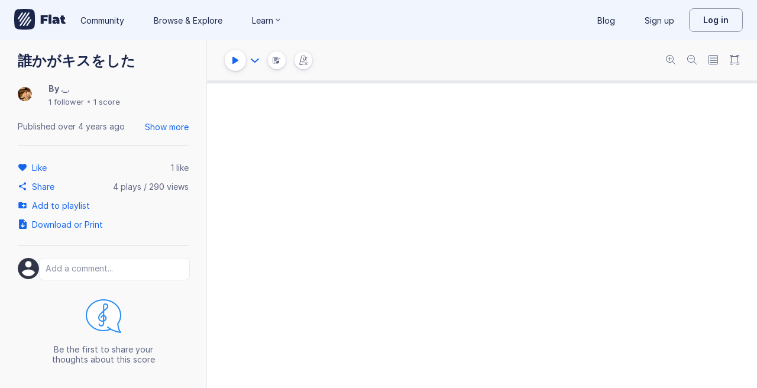

--- FILE ---
content_type: text/plain; charset=UTF-8
request_url: https://api-push.flat.io/socket.io/?access_token=undefined&EIO=4&transport=polling&t=xfat4afh
body_size: 104
content:
0{"sid":"bw_KyktZZB_f471rAA2P","upgrades":["websocket"],"pingInterval":25000,"pingTimeout":20000,"maxPayload":1000000}

--- FILE ---
content_type: text/javascript
request_url: https://prod.flat-cdn.com/js/manifest.flat.scoreViewer.afc6ac249a0bbc34ff78.min.js
body_size: 11628
content:
(()=>{try{(function(){var r=typeof window!="undefined"?window:typeof global!="undefined"?global:typeof globalThis!="undefined"?globalThis:typeof self!="undefined"?self:{},m=new r.Error().stack;m&&(r._sentryDebugIds=r._sentryDebugIds||{},r._sentryDebugIds[m]="247110df-1ef4-468c-9936-918d904986eb",r._sentryDebugIdIdentifier="sentry-dbid-247110df-1ef4-468c-9936-918d904986eb")})()}catch(r){}(function(){try{var r=typeof window!="undefined"?window:typeof global!="undefined"?global:typeof globalThis!="undefined"?globalThis:typeof self!="undefined"?self:{};r.SENTRY_RELEASE={id:"37.86.0"}}catch(m){}})();/*! Copyright (c) 2026 Tutteo Ltd. */(()=>{"use strict";var r={},m={};function a(n){var s=m[n];if(s!==void 0)return s.exports;var e=m[n]={id:n,exports:{}};return r[n].call(e.exports,e,e.exports,a),e.exports}a.m=r,(()=>{var n=[];a.O=(s,e,d,o)=>{if(e){o=o||0;for(var f=n.length;f>0&&n[f-1][2]>o;f--)n[f]=n[f-1];n[f]=[e,d,o];return}for(var i=1/0,f=0;f<n.length;f++){for(var[e,d,o]=n[f],j=!0,c=0;c<e.length;c++)(o&!1||i>=o)&&Object.keys(a.O).every(z=>a.O[z](e[c]))?e.splice(c--,1):(j=!1,o<i&&(i=o));if(j){n.splice(f--,1);var t=d();t!==void 0&&(s=t)}}return s}})(),a.n=n=>{var s=n&&n.__esModule?()=>n.default:()=>n;return a.d(s,{a:s}),s},(()=>{var n=Object.getPrototypeOf?e=>Object.getPrototypeOf(e):e=>e.__proto__,s;a.t=function(e,d){if(d&1&&(e=this(e)),d&8||typeof e=="object"&&e&&(d&4&&e.__esModule||d&16&&typeof e.then=="function"))return e;var o=Object.create(null);a.r(o);var f={};s=s||[null,n({}),n([]),n(n)];for(var i=d&2&&e;typeof i=="object"&&!~s.indexOf(i);i=n(i))Object.getOwnPropertyNames(i).forEach(j=>f[j]=()=>e[j]);return f.default=()=>e,a.d(o,f),o}})(),a.d=(n,s)=>{for(var e in s)a.o(s,e)&&!a.o(n,e)&&Object.defineProperty(n,e,{enumerable:!0,get:s[e]})},a.f={},a.e=n=>Promise.all(Object.keys(a.f).reduce((s,e)=>(a.f[e](n,s),s),[])),a.u=n=>n===8161?"i18n-dev-edu-json.05ef0bff28e34847c36e.min.js":n===5407?"instruments_da-min-json.1ba3211911bc9ce722a4.min.js":n===59371?"instruments_de-min-json.976b055a325cdeaaf9ad.min.js":n===57952?"instruments_es-min-json.f4fe047e39ae07273653.min.js":n===23505?"instruments_fi-min-json.b1afc3bf755c84591e76.min.js":n===13823?"instruments_fil-min-json.5931dcd10609407267ed.min.js":n===16591?"instruments_fr-CA-min-json.f23201cbe7a3c87c8b88.min.js":n===94808?"instruments_fr-min-json.3d0c5184f126182b59e5.min.js":n===36971?"instruments_hi-min-json.0bea3c0136e5f7cdf612.min.js":n===33857?"instruments_id-min-json.1abee084238daed28564.min.js":n===88273?"instruments_it-min-json.9225661d0138981593f5.min.js":n===36494?"instruments_ja-HIRA-min-json.b5006374cd1320be281e.min.js":n===26797?"instruments_ja-min-json.f88874308f8591141652.min.js":n===34926?"instruments_ko-min-json.0fdf076a54364782c226.min.js":n===97704?"instruments_ms-min-json.4b5f2ba4e11ad7507fef.min.js":n===50416?"instruments_nb-min-json.b507c4439ba395726691.min.js":n===82794?"instruments_nl-min-json.187307aa16aeec7f2453.min.js":n===47404?"instruments_pl-min-json.661ab7bd978e3891b857.min.js":n===85719?"instruments_pt-BR-min-json.d7f224d30ae2ea568e08.min.js":n===27012?"instruments_pt-min-json.e4828eac38840dc7d58d.min.js":n===43139?"instruments_ro-min-json.5729dbc2fda54a713403.min.js":n===39921?"instruments_ru-min-json.5de472a5ee04fcf3ce1e.min.js":n===80449?"instruments_sv-min-json.c64062d8cfe742a68494.min.js":n===24290?"instruments_tr-min-json.595731c29e06eaacfe9e.min.js":n===34064?"instruments_zh-HK-min-json.51a68adf49f393fa2945.min.js":n===26569?"instruments_zh-Hans-min-json.2e7d93dfdff341f6c4c5.min.js":n===82504?"instruments_zh-TW-min-json.957d338184edbc5d12bb.min.js":n===57686?""+n+".5a6c928bf4dfa04e1c0c.min.js":n===95593?""+n+".583f0500d4627025321a.min.js":n===7414?"7414.b0e78df2372a9a602ce6.min.js":n===7741?"7741.f9faee4717bfc1d7f3a9.min.js":n===1425?"1425.6bc76704a9fa6f074f07.min.js":n===99778?""+n+".6824e321b1ae341fc9a0.min.js":n===90585?""+n+".7a9a50b918901ea0fffe.min.js":n===30890?""+n+".4f004ea1001cd0e9b932.min.js":n===47536?""+n+".caa4124579798c50e39f.min.js":n===95883?""+n+".6757cb96d1626d3d1b44.min.js":n===88569?""+n+".7efe14067655775a221f.min.js":""+({155:"i18n-pt-site-json",777:"i18n-tr-site-json",1097:"i18n-nl-NL-edu-json",1244:"i18n-tr-TR-quizzes-json",1336:"smufl.leipzig",1353:"i18n-en-codeOfConduct-json",1431:"i18n-ja-notifications-json",1467:"i18n-ro-auth-json",1492:"i18n-ko-auth-json",1584:"i18n-ro-editor-json",1779:"i18n-pt-quizzes-json",2041:"i18n-ja-HIRA-flat-json",2115:"i18n-ru-notifications-json",2906:"i18n-da-site-json",2965:"i18n-pt-android-json",3048:"i18n-sv-site-json",3075:"i18n-ja-HIRA-android-json",3185:"i18n-de-codeOfConduct-json",3782:"dialog-embed-basic",4122:"i18n-tr-TR-flat-json",4742:"i18n-fr-FR-site-json",4815:"i18n-nl-android-json",4825:"i18n-fi-msteams-json",4860:"smufl.finaleMaestro",4887:"i18n-it-edu-json",4975:"i18n-it-IT-edu-json",5149:"i18n-es-android-json",5400:"adagio.svg",6397:"i18n-ja-JP-quizzes-json",6491:"i18n-es-quizzes-json",6862:"i18n-pt-BR-android-json",6995:"i18n-zh-Hans-codeOfConduct-json",7316:"i18n-zh-Hans-android-json",7323:"i18n-tr-editor-json",7347:"i18n-ja-JP-editor-json",7557:"i18n-en-edu-json",7611:"i18n-fr-FR-auth-json",8905:"i18n-zh-Hans-auth-json",9355:"i18n-ko-editor-json",10455:"i18n-fr-site-json",11477:"i18n-ro-edu-json",11567:"i18n-nl-NL-auth-json",11594:"i18n-fil-site-json",12076:"i18n-ko-codeOfConduct-json",12246:"i18n-ru-RU-editor-json",12699:"i18n-es-ES-msteams-json",12773:"i18n-id-msteams-json",12785:"i18n-es-ES-codeOfConduct-json",13025:"i18n-pt-editor-json",13043:"i18n-de-auth-json",13122:"i18n-sv-quizzes-json",13343:"i18n-pl-flat-json",13369:"adagio.midi",13374:"i18n-es-ES-site-json",13406:"smufl.LELAND",13421:"i18n-pt-BR-edu-json",13583:"i18n-id-notifications-json",13698:"i18n-pl-auth-json",14219:"i18n-ru-edu-json",14592:"i18n-dev-quizzes-json",15044:"i18n-zh-notifications-json",15194:"i18n-fi-editor-json",15341:"i18n-de-edu-json",15383:"i18n-en-GB-msteams-json",15707:"i18n-de-msteams-json",16114:"i18n-es-auth-json",16282:"i18n-fr-FR-flat-json",16661:"i18n-ja-HIRA-site-json",16870:"i18n-pt-codeOfConduct-json",17291:"i18n-fi-notifications-json",17734:"i18n-tr-TR-android-json",17867:"i18n-ms-site-json",18018:"i18n-zh-Hans-quizzes-json",18211:"i18n-ro-msteams-json",18237:"i18n-ja-msteams-json",18485:"i18n-nl-quizzes-json",18498:"i18n-fil-android-json",18508:"i18n-zh-codeOfConduct-json",18819:"i18n-ms-quizzes-json",18949:"i18n-ms-android-json",19077:"i18n-zh-TW-android-json",19130:"i18n-ro-flat-json",19141:"i18n-fil-notifications-json",19333:"i18n-en-US-quizzes-json",19413:"i18n-en-US-flat-json",19788:"i18n-ja-JP-auth-json",19861:"i18n-tr-TR-edu-json",20071:"i18n-id-edu-json",20356:"i18n-ja-JP-codeOfConduct-json",20537:"i18n-fr-FR-codeOfConduct-json",20790:"i18n-nl-NL-flat-json",20866:"i18n-it-quizzes-json",21219:"i18n-nb-flat-json",21351:"i18n-it-IT-notifications-json",21758:"i18n-nb-auth-json",22131:"i18n-es-site-json",22181:"i18n-tr-quizzes-json",22313:"i18n-zh-HK-editor-json",22612:"i18n-fr-CA-editor-json",23097:"i18n-hi-codeOfConduct-json",23156:"i18n-tr-notifications-json",23181:"i18n-fr-editor-json",23308:"i18n-zh-Hans-flat-json",23318:"i18n-ro-RO-editor-json",23661:"i18n-dev-codeOfConduct-json",23709:"i18n-en-GB-notifications-json",24001:"i18n-ro-notifications-json",24312:"i18n-id-site-json",24540:"i18n-ro-RO-android-json",24564:"i18n-da-editor-json",24942:"smufl.finaleJazz",25051:"i18n-fr-flat-json",25104:"i18n-pl-PL-quizzes-json",25194:"i18n-it-IT-quizzes-json",25257:"i18n-es-editor-json",25351:"countries",25966:"smufl.SEBASTIAN",26052:"i18n-pt-BR-quizzes-json",26198:"i18n-fil-flat-json",26490:"i18n-zh-TW-notifications-json",27394:"i18n-es-AR-notifications-json",29044:"i18n-zh-auth-json",29048:"i18n-ko-edu-json",29193:"smufl.GOOTVILLE",29426:"i18n-de-flat-json",29653:"i18n-nl-NL-codeOfConduct-json",29878:"i18n-en-android-json",30415:"i18n-nl-NL-msteams-json",30492:"i18n-ro-quizzes-json",30687:"i18n-zh-Hans-notifications-json",30814:"i18n-zh-HK-codeOfConduct-json",31319:"i18n-ja-JP-android-json",31356:"i18n-ru-RU-android-json",31509:"i18n-da-notifications-json",31563:"i18n-ro-RO-codeOfConduct-json",31655:"i18n-ja-HIRA-editor-json",31661:"i18n-es-AR-android-json",32070:"i18n-hi-site-json",32209:"i18n-en-notifications-json",32234:"i18n-dev-android-json",32557:"i18n-es-ES-edu-json",32676:"i18n-nl-notifications-json",33180:"i18n-pl-PL-editor-json",33274:"i18n-fr-CA-site-json",33327:"i18n-fil-auth-json",33689:"i18n-nl-site-json",33732:"i18n-tr-auth-json",34404:"i18n-ru-RU-flat-json",34859:"i18n-zh-editor-json",34939:"i18n-hi-auth-json",35128:"i18n-ms-msteams-json",35221:"i18n-it-msteams-json",35732:"i18n-ja-flat-json",35955:"i18n-pt-BR-auth-json",36127:"i18n-tr-android-json",36140:"i18n-nl-codeOfConduct-json",36144:"i18n-ja-HIRA-notifications-json",36368:"i18n-tr-TR-editor-json",36605:"i18n-pl-PL-notifications-json",36613:"i18n-da-codeOfConduct-json",37188:"i18n-id-android-json",37209:"i18n-zh-site-json",37538:"i18n-zh-TW-edu-json",37752:"i18n-nl-NL-quizzes-json",37777:"i18n-ja-auth-json",37792:"i18n-ru-RU-site-json",38109:"i18n-zh-HK-android-json",38157:"i18n-ro-RO-msteams-json",38181:"i18n-fr-CA-codeOfConduct-json",38624:"i18n-ru-android-json",38639:"i18n-nb-quizzes-json",38725:"i18n-zh-flat-json",39449:"i18n-pl-editor-json",39703:"i18n-pt-flat-json",39720:"i18n-fr-CA-quizzes-json",39811:"i18n-id-codeOfConduct-json",40014:"i18n-nb-notifications-json",40223:"i18n-fr-CA-msteams-json",40230:"i18n-da-flat-json",40912:"i18n-ja-HIRA-auth-json",41649:"i18n-en-GB-edu-json",41726:"i18n-en-GB-flat-json",41828:"adagio.json",41849:"i18n-es-AR-editor-json",41876:"i18n-nl-auth-json",42143:"i18n-da-msteams-json",42447:"i18n-zh-HK-flat-json",42477:"i18n-dev-notifications-json",42521:"i18n-da-edu-json",42802:"i18n-en-GB-site-json",43017:"i18n-en-US-site-json",43045:"i18n-fi-auth-json",43095:"smufl.finaleEngraver",43156:"i18n-sv-android-json",43381:"i18n-fr-FR-edu-json",43570:"i18n-pt-BR-flat-json",43610:"i18n-hi-flat-json",44085:"i18n-ko-quizzes-json",44795:"adagio.mxl",46194:"i18n-da-android-json",46690:"i18n-pl-notifications-json",46982:"i18n-ro-android-json",47272:"i18n-it-site-json",47523:"i18n-pl-site-json",47798:"i18n-nb-edu-json",47818:"i18n-ja-HIRA-msteams-json",47863:"i18n-pl-PL-msteams-json",48516:"i18n-it-IT-flat-json",48520:"i18n-zh-Hans-site-json",48694:"i18n-ms-codeOfConduct-json",49355:"i18n-it-IT-codeOfConduct-json",49924:"i18n-nl-NL-editor-json",49945:"i18n-tr-TR-codeOfConduct-json",50023:"i18n-zh-TW-flat-json",50061:"i18n-pl-android-json",50136:"i18n-pt-BR-editor-json",50293:"i18n-zh-Hans-msteams-json",50545:"i18n-zh-TW-editor-json",51273:"i18n-pt-BR-notifications-json",51308:"i18n-sv-flat-json",51454:"i18n-es-codeOfConduct-json",51557:"i18n-nl-flat-json",52439:"i18n-sv-edu-json",52498:"i18n-id-quizzes-json",52542:"i18n-ru-quizzes-json",52684:"i18n-en-quizzes-json",52809:"i18n-fil-edu-json",53137:"i18n-pl-PL-edu-json",53278:"i18n-de-site-json",53595:"i18n-en-US-editor-json",53610:"i18n-ms-auth-json",53864:"i18n-da-quizzes-json",54634:"i18n-pt-notifications-json",55033:"i18n-ro-codeOfConduct-json",55214:"i18n-ja-JP-msteams-json",55312:"i18n-pl-msteams-json",55903:"i18n-da-auth-json",55935:"i18n-ru-codeOfConduct-json",56326:"i18n-ja-editor-json",56522:"i18n-ru-RU-quizzes-json",56787:"i18n-es-ES-auth-json",57436:"i18n-ru-site-json",57827:"i18n-fr-FR-msteams-json",57878:"i18n-en-site-json",58325:"i18n-sv-msteams-json",58639:"i18n-ru-RU-edu-json",58728:"i18n-tr-edu-json",58766:"i18n-pl-codeOfConduct-json",59589:"i18n-ko-flat-json",59827:"i18n-sv-codeOfConduct-json",60023:"i18n-en-GB-auth-json",60127:"i18n-fr-CA-auth-json",60343:"i18n-fi-codeOfConduct-json",60421:"i18n-nl-NL-notifications-json",60455:"smufl.petaluma",60694:"i18n-fr-notifications-json",61030:"i18n-fr-CA-flat-json",61443:"i18n-fi-edu-json",62255:"i18n-ro-RO-edu-json",62304:"i18n-zh-HK-msteams-json",62760:"i18n-ru-flat-json",62777:"i18n-fr-CA-edu-json",62811:"i18n-ja-codeOfConduct-json",63853:"i18n-ru-auth-json",63854:"i18n-zh-Hans-editor-json",64341:"i18n-hi-edu-json",64617:"i18n-de-notifications-json",65126:"i18n-ro-site-json",65314:"i18n-nl-NL-android-json",65511:"i18n-ms-flat-json",65540:"i18n-ja-HIRA-edu-json",65792:"dialog-upgrade",65845:"i18n-fr-CA-notifications-json",66470:"i18n-tr-TR-site-json",66778:"i18n-ms-notifications-json",67002:"i18n-en-GB-android-json",67012:"i18n-ro-RO-flat-json",67471:"i18n-es-flat-json",68105:"i18n-sv-auth-json",68257:"i18n-it-IT-auth-json",68473:"musicxml-export-worker",68484:"i18n-es-ES-quizzes-json",68545:"i18n-ru-RU-auth-json",68817:"i18n-ms-editor-json",69274:"i18n-fr-codeOfConduct-json",69660:"i18n-id-flat-json",69852:"i18n-tr-codeOfConduct-json",70186:"i18n-ro-RO-quizzes-json",70401:"i18n-ro-RO-auth-json",70630:"i18n-fi-quizzes-json",70915:"i18n-hi-msteams-json",71034:"i18n-es-AR-edu-json",71050:"i18n-zh-TW-auth-json",71492:"i18n-de-quizzes-json",71819:"i18n-ru-RU-codeOfConduct-json",71895:"smufl.finaleAsh",72611:"i18n-tr-TR-msteams-json",73047:"i18n-fr-quizzes-json",73170:"i18n-es-ES-flat-json",73478:"i18n-fr-FR-android-json",73886:"i18n-pl-PL-flat-json",73976:"i18n-de-editor-json",74217:"i18n-es-ES-notifications-json",74272:"i18n-it-IT-site-json",74367:"i18n-sv-notifications-json",74895:"i18n-ko-android-json",74921:"i18n-ja-HIRA-quizzes-json",74962:"i18n-pl-PL-site-json",75176:"i18n-pt-msteams-json",75338:"i18n-zh-HK-edu-json",75455:"i18n-nb-site-json",75720:"smufl.finaleBroadway",76290:"i18n-dev-site-json",76416:"i18n-ro-RO-site-json",76508:"i18n-fr-FR-quizzes-json",76671:"i18n-it-notifications-json",76684:"i18n-ja-android-json",76813:"i18n-it-IT-msteams-json",76905:"i18n-it-auth-json",77084:"i18n-en-GB-editor-json",77210:"i18n-pt-auth-json",77294:"i18n-sv-editor-json",77746:"i18n-pt-edu-json",77778:"i18n-ru-editor-json",78018:"i18n-es-AR-auth-json",78203:"i18n-zh-HK-quizzes-json",78334:"i18n-pt-BR-site-json",78552:"i18n-es-ES-editor-json",78697:"i18n-fr-android-json",78814:"i18n-id-editor-json",79222:"i18n-ko-msteams-json",79322:"i18n-pl-edu-json",79453:"i18n-en-GB-codeOfConduct-json",79506:"i18n-es-notifications-json",79548:"i18n-it-IT-android-json",79830:"i18n-zh-msteams-json",80024:"i18n-zh-TW-msteams-json",80037:"i18n-nb-editor-json",80196:"i18n-nb-msteams-json",80490:"i18n-es-edu-json",80628:"i18n-en-US-notifications-json",80642:"i18n-ms-edu-json",80801:"i18n-fr-FR-notifications-json",81028:"i18n-fil-editor-json",81859:"i18n-zh-TW-quizzes-json",82502:"i18n-tr-msteams-json",83027:"i18n-it-codeOfConduct-json",83361:"i18n-hi-notifications-json",83599:"i18n-fil-msteams-json",84328:"i18n-en-US-edu-json",84815:"i18n-zh-android-json",84939:"i18n-nl-editor-json",85422:"i18n-fr-edu-json",85823:"i18n-ja-edu-json",86418:"i18n-zh-HK-auth-json",86459:"i18n-tr-TR-auth-json",86547:"i18n-en-msteams-json",86566:"i18n-hi-android-json",86678:"i18n-zh-TW-codeOfConduct-json",86682:"i18n-ja-quizzes-json",87207:"i18n-ro-RO-notifications-json",87218:"i18n-zh-HK-notifications-json",87730:"i18n-fr-CA-android-json",88163:"i18n-es-AR-site-json",88373:"i18n-fil-codeOfConduct-json",88652:"i18n-it-flat-json",88718:"i18n-es-AR-codeOfConduct-json",88948:"i18n-fi-site-json",89373:"i18n-ja-JP-flat-json",89428:"i18n-it-android-json",89456:"i18n-ja-HIRA-codeOfConduct-json",89596:"i18n-hi-quizzes-json",89649:"i18n-pt-BR-codeOfConduct-json",89710:"i18n-es-ES-android-json",89771:"i18n-pl-quizzes-json",89834:"i18n-nl-NL-site-json",90155:"i18n-zh-TW-site-json",90556:"i18n-en-US-codeOfConduct-json",90638:"i18n-ru-msteams-json",90756:"i18n-ko-notifications-json",90936:"i18n-fil-quizzes-json",91277:"i18n-ru-RU-msteams-json",91398:"i18n-en-US-msteams-json",91704:"i18n-nl-edu-json",92183:"i18n-pl-PL-auth-json",92249:"i18n-ko-site-json",92349:"i18n-pl-PL-codeOfConduct-json",92503:"adagio.png",92624:"i18n-en-GB-quizzes-json",92718:"i18n-de-android-json",93973:"i18n-tr-flat-json",93993:"tooltips-manager",94251:"i18n-es-AR-quizzes-json",95088:"i18n-ja-site-json",95126:"i18n-it-IT-editor-json",95157:"i18n-default-msteams-json",95664:"i18n-hi-editor-json",96056:"i18n-zh-edu-json",96511:"i18n-es-AR-flat-json",96688:"i18n-fr-FR-editor-json",96883:"i18n-zh-HK-site-json",97020:"i18n-fr-msteams-json",97153:"i18n-nb-android-json",97585:"i18n-ja-JP-site-json",97604:"smufl.finaleLegacy",97646:"i18n-it-editor-json",97954:"i18n-nb-codeOfConduct-json",98267:"i18n-pt-BR-msteams-json",98320:"i18n-es-AR-msteams-json",98340:"i18n-en-US-auth-json",98485:"i18n-zh-quizzes-json",98911:"i18n-en-US-android-json",98944:"i18n-fi-flat-json",98967:"i18n-zh-Hans-edu-json",99289:"i18n-id-auth-json",99478:"i18n-fr-auth-json",99482:"i18n-pl-PL-android-json",99656:"i18n-fi-android-json",99830:"i18n-nl-msteams-json"}[n]||n)+"."+{155:"2b666eeeee6f49274429",298:"b1f7e8dfc399c715e372",777:"3453029f80f721f34b58",1097:"546ebcd85c0e63b759ae",1210:"1bf3d8450a6449674366",1244:"1f0a02ade72d11a87b18",1336:"700b8d819e7a12dfeae1",1353:"8b24ad3b7a490e5167d9",1367:"bae660ba48baa4fcee99",1431:"1e935bdfcbadefe2770d",1467:"393579227a7279528e1d",1492:"3f8adf5628784310cadb",1584:"203031d81b1eda3ef3c7",1691:"4729eb2c6f9aa6e9f550",1779:"8f514a7ab7c60dcf3897",2041:"fe3d2a66e2d896ecfd65",2043:"3e3b5264bf2f7c310f67",2115:"20058227f9a8e2590d21",2906:"fb52f071b624fb7d0fd5",2965:"f3f36cffa529474e04d3",3048:"a6bb4b7c21a78796d7d0",3075:"e22f19ce4e2ca26fcf48",3185:"a8f8e665fd92e655fcc0",3543:"c470b3edcc6efb850f72",3782:"ed41c12b13d397dccf98",4122:"6bcb16fd7733c020f0d1",4205:"a8773d3d0121d68331f9",4742:"1ac0eef86bcfabaabbc3",4815:"17ceb1873029a49565dc",4825:"066f58fab8adec53cf46",4860:"bb40c0ec6ef83a18a0a5",4887:"11ac72c3bf2abddfb3e3",4975:"d117a8eac4be2416fb3e",5149:"9a1a53d0e604afd158fe",5400:"1ba9edbcd037c060f6b0",5843:"65d75006269d1a84a08e",6397:"c72d9bc08823dd553a36",6491:"26acdff32569d5aa9085",6862:"c313677d594b4787b724",6995:"cc2b31f8d31718c9decf",7316:"e54062bf177a9306caba",7323:"6584aeac73d92686eb56",7347:"0065bfffee9e390295d7",7557:"ab3442f1f1819304f81f",7611:"52f9f193ede1e46b1ff3",8905:"18962ca52351485243a3",9355:"de9b30a69993ef66abd4",10455:"0045b9a55b7f9c194b60",10507:"ef4bf923c9c535dca761",11477:"0c4b949255384678f214",11567:"8d935c59507a966a7904",11594:"295fc5c873297a353821",12076:"0a1dfa2168fc089641db",12246:"b98ede4abcc4894c5e41",12699:"a53e5de2971f69bbfd96",12773:"fc3635427a1df21e9839",12785:"9d6c62f1adb169dcc195",13025:"2b481e5be7bf8bb5ec7c",13043:"8bc3faf90b43739fae2c",13122:"77ce68d947637d666a2f",13343:"a65927c0e6c755ced14e",13369:"31aeddabb467b52f9758",13374:"0de94879975216a72bb9",13406:"b93250b2ffbb1514196d",13421:"246159c652b861b2e863",13583:"c7038bae1973e5123e90",13698:"3fd5a56a71b12168c628",14219:"6408a761edcab37b427c",14592:"3315c6d28690ed25a6c0",15044:"251ba47cd215e0447a82",15194:"7f6be01d1256aa438dac",15341:"598fa1ff3c3b5c682627",15383:"a945fecb612350c411a8",15707:"f27ea7f0cbe474df8d6e",15938:"aae7705fd605492a6594",16114:"3465bf8d8bea1d35848b",16282:"b6d89945b68deaa36243",16661:"0764a47f2216e59a6255",16870:"4ebe176613979eeea769",17291:"39a5c5e845a5fbb9ad5b",17734:"0bf222fcd36636b598f7",17867:"9c42f69e4feef3903760",18018:"7c6dbb88670f2ee596b5",18211:"36e5de7d2bd77ce4b0c5",18237:"e76634aa5630ab2e0ff2",18485:"a8e41fb3b43614646427",18498:"e0dc9f8ca6e544a3dd1b",18508:"3901e40a755555a84ab9",18819:"1febcef774adef5e5cf4",18949:"c8d4a8b8d076eff7dbfe",19077:"311bbf08c908276ebb3d",19130:"7792343c7a74fd0c49ec",19141:"0b71e4daea19a3947e4e",19333:"875a72e546cbfd26ad65",19413:"07b5c77ee24e13fe5af7",19788:"ad4ca3eb7f1e56d164fc",19861:"86ad028d34410104c173",20071:"0706b47382a26d6af51b",20356:"ef30e92aa87221fb8ea4",20537:"cd24c1decf89fb04b0cf",20790:"b215f06743e2b2430e14",20866:"abd9c3f6dc50fa665e9d",21219:"39f6ccfa097996a42c6a",21351:"1f2077acbbce9363186b",21758:"ba7c25cc0c9528fbd955",22131:"bd16b52755e36d131f5d",22181:"a8e11fa1aaf6acde4a2b",22313:"dcad2441623dff2edcd1",22328:"28a41a41e19c3f6ff188",22612:"04025c791d44931c66e4",22828:"718b5e3b1a2ec1a73a85",23097:"e11f1dd3a1c92ec8e714",23156:"d41b4dc2fb720cadf3ad",23181:"94cc9ae27e74b1e4babb",23308:"b32da89e773e4bd1adc2",23318:"d0de2f9741e536c8e96b",23661:"e4dfc46b0e1fad927773",23709:"50f5c84bb7cf7dc3aaa7",24001:"c10c3d51c0fee335263a",24244:"a0e79e35e2d451d7dace",24312:"2b00d3d90946cba3703a",24540:"d78d060171380e5565d9",24564:"b62c35d1ddd678485e99",24942:"b59315665fc1202ba599",25051:"38c7ca1e779ed35eab5e",25104:"822c0f21a97f093c952e",25194:"ad6e73712fdf3d320943",25257:"6c5cbe3b72fd9db4ba43",25351:"c017af9936b62fa6c239",25966:"0c3497491cd7ece31ed9",26052:"e04aa99a310e3774cbaa",26198:"8d37f99cc638ce7db9dc",26490:"8c912150db4dd57d6f46",27394:"93d13b54ddd286910d5e",29044:"e20fc3f3ec6367441bfc",29048:"f65dce3eec43a9eff7cd",29193:"ff253273c71963662ff1",29426:"dfb001e5fed0a942f024",29653:"d149d3f0275422362bb8",29878:"4fe9ee500efa76901e47",30415:"f7c3b2529e6da68a2404",30492:"702b69a07c0959419aaa",30687:"72a888c2cafabb3b11c7",30814:"73c81066a1c7546fbe98",31319:"671c67d3804fa73b1707",31356:"29f6dfe96d0ef5281f3e",31509:"07908b3b372af59e824c",31563:"47f679f32bad7ef922e3",31655:"814f5691b61c3a2aa709",31661:"b89e1f22a4cddbae7c3c",31842:"20312d708036be126686",32070:"926335d16cff0e969793",32209:"f711e8a6612b1d1c2464",32234:"f5c6efe6e6c92f3b24cd",32557:"7242365580bb779bdef8",32676:"49f464631e71841e4cbc",33180:"345e846af18f9b66bf71",33274:"e70d4a26a9058a255a1e",33327:"aeaf6eb34ed01738ea53",33689:"a3d2244cfa526505f424",33732:"15af38e5d494f189b2e0",34404:"5df0ceeee2d582f52403",34859:"4e6ba131138321f47ca6",34939:"11641a8226de261de9c6",35128:"33eeb88ffa9ded1a3611",35221:"4b995a1a788652506f8b",35732:"df01ea76fc4ff25259cc",35955:"e565f1aa68e8898af566",36127:"ee958f94a6cec61fc3cb",36140:"c933e2238903d77c8dab",36144:"aa006403b3f6cbd17a0d",36368:"dc2832249bd12cb19322",36605:"16be9d816e198899b694",36613:"6c63bb8b882a1437b8f8",37188:"fc32e95ed957e9ef4622",37209:"2f305200ad97eb289678",37538:"c2ba8e6ac3971f4870b4",37649:"b027608cee4f78f89d39",37742:"3858afb74b3a0213cddd",37752:"ed6b46e7b0533bb82e1d",37777:"200b37ca6b2998af4ca8",37792:"678b4c3a70300cbd39b0",38109:"8a6df8a8abf46508c1f4",38157:"5d61fdbf91f377e9f3b3",38181:"f7c0b53852e9d5565d5e",38624:"2269065db2bbfb0ad80f",38639:"5c8f3f01b50dee0347b5",38725:"3653ad3694383bf0e522",39449:"26b798bb026f42a346dc",39703:"2cc7a44daa1981d4ff72",39720:"7c1449cfc6da7bfcb8bc",39811:"b4909ad22cff6b0e1256",40014:"566e368f4734d5c57562",40223:"217674131dcdbbb40b28",40230:"8a7641bd436ea3714562",40912:"bbf3069f530c92a66b5c",41649:"70e6df58b2628ac55b4c",41726:"11330ea20dc3071d77e0",41828:"318dc8c99c271a04a045",41849:"fd719ffe0e454c055c51",41876:"f559e91c8711d039b240",42143:"cfa9d69d9714060e1d90",42447:"a914e2d23bdb2f860753",42477:"dd64d2bec64e2ff8ee40",42521:"80d3a0658abbfd343dc4",42802:"def71d81c7af044c9a3c",43017:"096b98f998657447031e",43045:"a0f1ed775826fbda86e7",43091:"624bbe6f230543fe4195",43095:"a5bfff657790675a2dd3",43156:"49bfa8ec93c3205b4c80",43381:"58dc4897ef186565d9fd",43570:"4b1cdf120e949c631330",43610:"df31d70b9d370bab9e80",44085:"ddc21d44836f144f2a93",44795:"cbf4af518a5b67293828",45413:"27689c8047f6a7be9177",46194:"0e8305cd337ae94798cc",46690:"ef335a37fd6f5e369b42",46982:"c282ea738a0f49996300",47272:"cee39b5676b27f327d09",47523:"b1a15060d5bc3f5ac2ee",47798:"d4de879b199cd86841cc",47818:"f30223df4f1c354aa5ce",47863:"3f6bf3c20e54f414bca5",48516:"6ece0028eb2e066fa38a",48520:"f6b72a473378a7462225",48694:"1c24f2e1d575ea6efa9f",49355:"fb1092b10cab476881cd",49924:"e82046938a431ba8abed",49945:"b64d4f9caad85f00dec3",50023:"1aefe3f85f876f231fba",50061:"6f57618a7b78b2ed446a",50136:"f177c5694ac2910b4001",50293:"b39105dc9f5947055a6b",50545:"8a0c31dd9b1de119cf08",51273:"79676032ccf03e131df4",51308:"3dd555016dfdc7dd9e06",51454:"d0d637aeff37bed4eede",51557:"f655d27c7bae05a482f6",52278:"7451d0b7a41366ed77b3",52439:"a30dea28a1cc7d17dc36",52498:"3c76cd5d0feff208dfb1",52542:"14027ee02903680fbb2f",52684:"c24cb0a1c531ceb17d2b",52809:"f401df474482a293514d",53137:"8dc58095d4306a9207cb",53278:"c89ebe7689c8385d3a56",53562:"878041146f4a9b9f2352",53595:"ffd687054ddaaad5f9c1",53610:"a374e0592bc249d241b4",53804:"af1e92dd1c552234d18e",53864:"1bebf36f58edad4de026",54634:"ab62b9fa52c20897625e",55033:"4d57ed0c15244f18ab93",55214:"7dfc6e8b4c98fa5d33be",55312:"9a64fc66bfa8bfe72335",55903:"04b1a7828c50d4a988f4",55935:"329b810e650b64b9f79d",56326:"c3d9f2c9435d4dd13edf",56522:"ba956a126685af6d2c41",56787:"27bce5982bebfce637d2",57436:"908c56b70379939cc07f",57827:"96cf5554fdc95b7d508e",57878:"239adcc1bf4026523699",58325:"61903c30000c6a740e54",58639:"a3a43ca07c5620c4c7a1",58728:"0f926d035a923dc4f65e",58766:"8459df1c974037aaeacb",59589:"91976c10a0ddee50958a",59827:"7fc0d5c1a651e1ccc17e",59969:"0d8a9d4880d65c55c7bb",60023:"1e09099db5ea37ea3068",60127:"4863bae23c2607e6eea7",60343:"e2e94cd1d5e2808e4baf",60421:"e9045009d418ec14e6a5",60455:"4b52b7a4694a083dc6a3",60694:"33d7688a7633d27f4b06",61030:"6325561029b40cf6fb72",61119:"b4fcba03f92e60631c1b",61443:"f1e5e2a9766ee2025b06",62255:"dbc22dcdc7009ed06a53",62304:"eb3b31df558a55e08f78",62760:"1c6b097992edd537d23e",62777:"ddc69a5e54914ce808d0",62811:"0d8a2bfbb1da37a4c9e7",63072:"cb5e0b9da0f4b60b5cda",63853:"2c3da74a891483c598d2",63854:"935f002c0994390a83d5",64341:"06729fa3825d014065f0",64617:"656d0ebf073c2fb4d853",65126:"6afe8a0e7bd2c842a25d",65314:"8f202bf539f070589a4d",65511:"89dea83b7f910e07f0f2",65540:"1c6d032784477116107a",65638:"5465c1d6b15f24b2734a",65792:"5c820457ccd6a5f0214d",65845:"df059a98aa2071508808",66470:"e3cb6cdb4479fe4188d8",66778:"a6ac8c86c60a88c3a696",66857:"ab60db88ed8b85e818b1",67002:"6fd2ab14266d9acdf5df",67012:"cd8bb15374e31d529297",67385:"2210088d83958d6c4791",67471:"4a9be80c83a09a4b76f9",68105:"5c8e7868e5f1f5bfb99c",68257:"c325c224eda2d4a06a02",68473:"598f038cfb6c7138418d",68484:"4166d5aa81aef7115f0e",68545:"200905935204ab88fffd",68817:"05e9802f56017a60066b",68856:"edc2505787cb303ff786",69274:"9de25053f7d056dc6735",69660:"a0ee1ecc6777c59285e4",69852:"ebd4b87d4ef8a86c69d7",70186:"8d6f558979c5782f6bc6",70401:"dc03659e300379989e4a",70630:"b5f7ba16ec3d48e9affc",70915:"1da193d023df7b86d5c9",71034:"88d5be70a633b6e13726",71050:"5c299eaf4da6a586a4e7",71492:"a459078558113f4199d7",71819:"83dac4b1935c4faea72e",71895:"6b60f16c223805cb9222",72353:"39e439ca63d337725a05",72611:"f5802bcb48985bef7f73",73047:"b156520b7a072fa86a18",73170:"a819f2b838e5f3558dc9",73478:"cf5068439198039a7e20",73886:"88afa5a81b448ea70890",73976:"6e330124d1521fdae52d",74217:"a2392521179a3f528c6c",74272:"8f37199daa724f8dad53",74367:"91aff822ce1f4d9f1bba",74524:"a25d6c5cf30fb9a0b296",74895:"3b787350b114c518d75c",74921:"fdb6d87be43268f91bd4",74962:"8df03154cd0689fbc176",75176:"010d3e7517a084b1cc37",75338:"33fddc06e60568b3e24b",75455:"ccf1204b3fc993417f01",75720:"e1a4a13057b91f799d58",76290:"b76def5c6422a5e59b9c",76416:"8cd6070fa1a99df22baa",76508:"69d6372d46023d277790",76671:"9115b5d50e7c654cc89e",76684:"7ee221c9af28621706f9",76813:"4a243aef1b02f41d536b",76905:"d9ee819431eca0a87259",77084:"986243c432f6dafa8255",77210:"c3998a902e68339a29c1",77294:"76104211fc46488bcf55",77746:"8b3ea34126aecdc38b26",77778:"5e70dd2e9b8a73bf1098",78018:"d5d4be5c90e727275f69",78203:"b42ccff4aaa52b4969b6",78334:"1226e385024bde3d0c03",78552:"d58797534c75c0ae49fc",78697:"3655a81fefd931fa6053",78814:"99442e31eb3a6145f052",79222:"71c364fcd5819ae54e41",79322:"fa05dfd5ad4325422c40",79453:"9579ead95cee3e168633",79506:"be595c8245c54f9c912d",79548:"9255906d40d19a07e286",79830:"bfb09695a5ed1122e30f",80024:"58b6eab78cc9bc0da2ce",80037:"ae2616f6dd9583fa4e31",80196:"2905b6d96304a02e3640",80490:"9dbf0d6f4d6823f03dba",80628:"c0f6962bf95613fdc076",80642:"c2b4475e732a6b35b07c",80801:"8ff2ba4b15c99d7a97f8",81028:"7ddcdc6cccdcb8ea9520",81683:"cdc08b4d4daf6cc1ba30",81859:"54768e85ee952d8f806a",82502:"28d235d80cd4571b7d00",83027:"43c7246a5c336aa67f8e",83361:"597decb5d176548b9ef9",83599:"54f66968a09f701dafed",84328:"d8d9647c7b5187456ebc",84815:"57e6ae660c07e93d146a",84939:"4b31b7fed831463209c5",85422:"974cfc6a7d1674136ef5",85823:"8c6018094c256151c627",86418:"0494cbce980a016e9a46",86459:"0d1cbe94d681ddc825c0",86547:"0975ec177405c4142c08",86566:"b78b1171c2bada7ffdde",86678:"568578091e6db87efecb",86682:"2ac7767305b5ad36d94c",87207:"bf599bb1011afa3b169e",87218:"211692b6f5b5766d64cb",87538:"26f52145b7da1d7947a9",87730:"62653f8039cd3a2f3cb0",87844:"5d25c3a27b482d5f486d",88163:"ded6cd0087f9e326af07",88373:"4cc9d78c583d66aea7a7",88652:"dfd1c6255709477f7608",88718:"2979c694c4794df53fdf",88948:"855ade2c59ac808a1c86",89373:"d804af1addde650d2643",89428:"74316fce81467ff81554",89456:"82dcb78126f1cd4822d9",89596:"09cdeda8f83ec2f6dc67",89649:"44028f995672a6fb323a",89710:"6f77847a34f51e8abaa7",89771:"73d8e9c60fdcc77dad7c",89834:"85d646f80dfd94fb0ee4",90155:"beb61c8352f328a75fa2",90556:"3a223dd116457d9ac869",90638:"86814e55c989f839feb0",90756:"60a6ec06c7d7a5112b28",90849:"0c87565aea36bcda2cfe",90936:"4c15ccbcbbfae18a0594",91277:"1a985dfe84fa189d9ccf",91398:"d70cb45e95a5d68a569a",91704:"75a14200c080d31f5dd3",92183:"f72c78bf0c7a19cbb423",92249:"e8250dbd6373dd72b6e6",92349:"3615288351c51cf8a189",92503:"4b395076f4e2b45adf1b",92624:"1a925ff6d431c74f7d92",92718:"8e63d17136d8ecf9a19c",93973:"7463de4aaf286b206b03",93993:"1af23339e791ea243777",94251:"d4e99e07f02bd49103fa",94807:"9558d0b73a432c87f7ce",95088:"0b32b1a8dcbebbb90c6f",95126:"becf9b5d0e0055a5f969",95157:"789bbe90e6496823b0df",95664:"90f2e0733eddd6bbd55b",96056:"50ad918e07aa6e72a484",96511:"2bf1d9bd5af1b073d676",96688:"ecb336ebc0fd7b362d14",96883:"593106f96b936e5287e3",97020:"3f85de086f0ca3d299b9",97153:"c53dea7de5fdb324b515",97585:"88363a84915494747798",97604:"a606df532990731cee42",97646:"92cf88162711e61715d1",97954:"c207512c15ea573be3fd",98267:"e358a43cd336a695da53",98320:"6555b473141550fe7291",98340:"15f4470ab76899096e5c",98485:"864897773789f039b618",98911:"f9ee975006595603e902",98944:"865cb396081f673145e4",98967:"8e3e061000df9b7ab140",99289:"0857d10c3f72a26ac3de",99478:"175274a3d008de69a168",99482:"de00954a3730eb4d3045",99656:"8f8f833908e137b3859f",99830:"d942378a8682e03d2965",99994:"bc395a798547f5159777"}[n]+".min.js",a.g=function(){if(typeof globalThis=="object")return globalThis;try{return this||new Function("return this")()}catch(n){if(typeof window=="object")return window}}(),a.o=(n,s)=>Object.prototype.hasOwnProperty.call(n,s),(()=>{var n={},s="@flat/flat:";a.l=(e,d,o,f)=>{if(n[e]){n[e].push(d);return}var i,j;if(o!==void 0)for(var c=document.getElementsByTagName("script"),t=0;t<c.length;t++){var b=c[t];if(b.getAttribute("src")==e||b.getAttribute("data-webpack")==s+o){i=b;break}}i||(j=!0,i=document.createElement("script"),i.charset="utf-8",i.timeout=120,a.nc&&i.setAttribute("nonce",a.nc),i.setAttribute("data-webpack",s+o),i.src=e),n[e]=[d];var u=(p,z)=>{i.onerror=i.onload=null,clearTimeout(l);var h=n[e];if(delete n[e],i.parentNode&&i.parentNode.removeChild(i),h&&h.forEach(O=>O(z)),p)return p(z)},l=setTimeout(u.bind(null,void 0,{type:"timeout",target:i}),12e4);i.onerror=u.bind(null,i.onerror),i.onload=u.bind(null,i.onload),j&&document.head.appendChild(i)}})(),a.r=n=>{typeof Symbol!="undefined"&&Symbol.toStringTag&&Object.defineProperty(n,Symbol.toStringTag,{value:"Module"}),Object.defineProperty(n,"__esModule",{value:!0})},a.j=95757,a.p="https://prod.flat-cdn.com/js/",(()=>{a.b=document.baseURI||self.location.href;var n={95757:0};a.f.j=(d,o)=>{var f=a.o(n,d)?n[d]:void 0;if(f!==0)if(f)o.push(f[2]);else if(d!=95757){var i=new Promise((b,u)=>f=n[d]=[b,u]);o.push(f[2]=i);var j=a.p+a.u(d),c=new Error,t=b=>{if(a.o(n,d)&&(f=n[d],f!==0&&(n[d]=void 0),f)){var u=b&&(b.type==="load"?"missing":b.type),l=b&&b.target&&b.target.src;c.message="Loading chunk "+d+` failed.
(`+u+": "+l+")",c.name="ChunkLoadError",c.type=u,c.request=l,f[1](c)}};a.l(j,t,"chunk-"+d,d)}else n[d]=0},a.O.j=d=>n[d]===0;var s=(d,o)=>{var[f,i,j]=o,c,t,b=0;if(f.some(l=>n[l]!==0)){for(c in i)a.o(i,c)&&(a.m[c]=i[c]);if(j)var u=j(a)}for(d&&d(o);b<f.length;b++)t=f[b],a.o(n,t)&&n[t]&&n[t][0](),n[t]=0;return a.O(u)},e=self.webpackChunk_flat_flat=self.webpackChunk_flat_flat||[];e.forEach(s.bind(null,0)),e.push=s.bind(null,e.push.bind(e))})()})();})();

//# sourceMappingURL=manifest.flat.scoreViewer.afc6ac249a0bbc34ff78.min.js.map